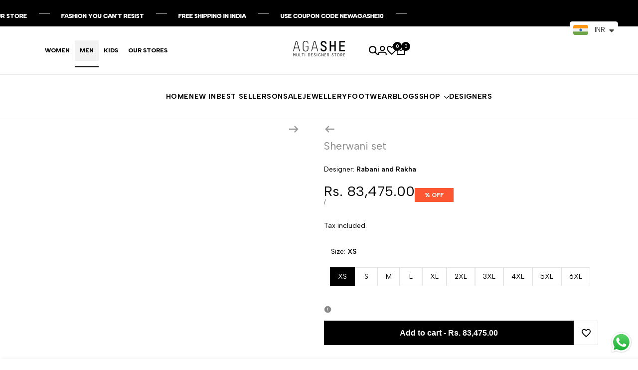

--- FILE ---
content_type: text/html; charset=UTF-8
request_url: https://dev.younet.network/infiniteoption/jxGetCustomVariantId/84235
body_size: 205
content:
 43081901146262

--- FILE ---
content_type: text/javascript; charset=utf-8
request_url: https://www.agashestore.com/products/sherwani-set-rr-20225.js
body_size: 635
content:
{"id":7898569638038,"title":"Sherwani set","handle":"sherwani-set-rr-20225","description":"\u003cp\u003eBlack Resahm Jaal Sherwani W Red Print Lining W Sequin Grid Cuff And Collar \u003cbr\u003e\n Gorgette Sherwani \/ Cotton Silk Kurta And Trouser\u003c\/p\u003e","published_at":"2024-01-03T15:03:27+05:30","created_at":"2024-01-03T15:03:27+05:30","vendor":"Rabani and Rakha","type":"Sherwanis","tags":["4 Weeks","Black","except sale","Mens Wear","New Arrivals","new in","newin","No Discount","Rabani and Rakha","Sherwani","The Festive Edit","Wedding"],"price":8347500,"price_min":8347500,"price_max":10851800,"available":true,"price_varies":true,"compare_at_price":null,"compare_at_price_min":0,"compare_at_price_max":0,"compare_at_price_varies":false,"variants":[{"id":43001024938134,"title":"XS","option1":"XS","option2":null,"option3":null,"sku":"RR\/20225","requires_shipping":true,"taxable":false,"featured_image":null,"available":true,"name":"Sherwani set - XS","public_title":"XS","options":["XS"],"price":8347500,"weight":0,"compare_at_price":null,"inventory_management":"shopify","barcode":null,"requires_selling_plan":false,"selling_plan_allocations":[]},{"id":43001024970902,"title":"S","option1":"S","option2":null,"option3":null,"sku":"RR\/20225","requires_shipping":true,"taxable":false,"featured_image":null,"available":true,"name":"Sherwani set - S","public_title":"S","options":["S"],"price":8347500,"weight":0,"compare_at_price":null,"inventory_management":"shopify","barcode":null,"requires_selling_plan":false,"selling_plan_allocations":[]},{"id":43001025003670,"title":"M","option1":"M","option2":null,"option3":null,"sku":"RR\/20225","requires_shipping":true,"taxable":false,"featured_image":null,"available":true,"name":"Sherwani set - M","public_title":"M","options":["M"],"price":8347500,"weight":0,"compare_at_price":null,"inventory_management":"shopify","barcode":null,"requires_selling_plan":false,"selling_plan_allocations":[]},{"id":43001025036438,"title":"L","option1":"L","option2":null,"option3":null,"sku":"RR\/20225","requires_shipping":true,"taxable":false,"featured_image":null,"available":true,"name":"Sherwani set - L","public_title":"L","options":["L"],"price":8347500,"weight":0,"compare_at_price":null,"inventory_management":"shopify","barcode":null,"requires_selling_plan":false,"selling_plan_allocations":[]},{"id":43001025069206,"title":"XL","option1":"XL","option2":null,"option3":null,"sku":"RR\/20225","requires_shipping":true,"taxable":false,"featured_image":null,"available":true,"name":"Sherwani set - XL","public_title":"XL","options":["XL"],"price":8347500,"weight":0,"compare_at_price":null,"inventory_management":"shopify","barcode":null,"requires_selling_plan":false,"selling_plan_allocations":[]},{"id":43001025101974,"title":"2XL","option1":"2XL","option2":null,"option3":null,"sku":"RR\/20225","requires_shipping":true,"taxable":false,"featured_image":null,"available":true,"name":"Sherwani set - 2XL","public_title":"2XL","options":["2XL"],"price":9182300,"weight":0,"compare_at_price":null,"inventory_management":"shopify","barcode":null,"requires_selling_plan":false,"selling_plan_allocations":[]},{"id":43001025134742,"title":"3XL","option1":"3XL","option2":null,"option3":null,"sku":"RR\/20225","requires_shipping":true,"taxable":false,"featured_image":null,"available":true,"name":"Sherwani set - 3XL","public_title":"3XL","options":["3XL"],"price":9599600,"weight":0,"compare_at_price":null,"inventory_management":"shopify","barcode":null,"requires_selling_plan":false,"selling_plan_allocations":[]},{"id":43001025167510,"title":"4XL","option1":"4XL","option2":null,"option3":null,"sku":"RR\/20225","requires_shipping":true,"taxable":false,"featured_image":null,"available":true,"name":"Sherwani set - 4XL","public_title":"4XL","options":["4XL"],"price":10017000,"weight":0,"compare_at_price":null,"inventory_management":"shopify","barcode":null,"requires_selling_plan":false,"selling_plan_allocations":[]},{"id":43001025200278,"title":"5XL","option1":"5XL","option2":null,"option3":null,"sku":"RR\/20225","requires_shipping":true,"taxable":false,"featured_image":null,"available":true,"name":"Sherwani set - 5XL","public_title":"5XL","options":["5XL"],"price":10434400,"weight":0,"compare_at_price":null,"inventory_management":"shopify","barcode":null,"requires_selling_plan":false,"selling_plan_allocations":[]},{"id":43001025233046,"title":"6XL","option1":"6XL","option2":null,"option3":null,"sku":"RR\/20225","requires_shipping":true,"taxable":false,"featured_image":null,"available":true,"name":"Sherwani set - 6XL","public_title":"6XL","options":["6XL"],"price":10851800,"weight":0,"compare_at_price":null,"inventory_management":"shopify","barcode":null,"requires_selling_plan":false,"selling_plan_allocations":[]}],"images":["\/\/cdn.shopify.com\/s\/files\/1\/0623\/5416\/1814\/files\/RR20225_1.jpg?v=1756721739","\/\/cdn.shopify.com\/s\/files\/1\/0623\/5416\/1814\/files\/RR20225_2.jpg?v=1756721739","\/\/cdn.shopify.com\/s\/files\/1\/0623\/5416\/1814\/files\/RR20225_3.jpg?v=1756721739","\/\/cdn.shopify.com\/s\/files\/1\/0623\/5416\/1814\/files\/RR20225_4.jpg?v=1756721740","\/\/cdn.shopify.com\/s\/files\/1\/0623\/5416\/1814\/files\/RR20225_5.jpg?v=1756721740"],"featured_image":"\/\/cdn.shopify.com\/s\/files\/1\/0623\/5416\/1814\/files\/RR20225_1.jpg?v=1756721739","options":[{"name":"Size","position":1,"values":["XS","S","M","L","XL","2XL","3XL","4XL","5XL","6XL"]}],"url":"\/products\/sherwani-set-rr-20225","media":[{"alt":null,"id":27958580478102,"position":1,"preview_image":{"aspect_ratio":0.667,"height":1860,"width":1240,"src":"https:\/\/cdn.shopify.com\/s\/files\/1\/0623\/5416\/1814\/files\/RR20225_1.jpg?v=1756721739"},"aspect_ratio":0.667,"height":1860,"media_type":"image","src":"https:\/\/cdn.shopify.com\/s\/files\/1\/0623\/5416\/1814\/files\/RR20225_1.jpg?v=1756721739","width":1240},{"alt":null,"id":27958580510870,"position":2,"preview_image":{"aspect_ratio":0.667,"height":1860,"width":1240,"src":"https:\/\/cdn.shopify.com\/s\/files\/1\/0623\/5416\/1814\/files\/RR20225_2.jpg?v=1756721739"},"aspect_ratio":0.667,"height":1860,"media_type":"image","src":"https:\/\/cdn.shopify.com\/s\/files\/1\/0623\/5416\/1814\/files\/RR20225_2.jpg?v=1756721739","width":1240},{"alt":null,"id":27958580543638,"position":3,"preview_image":{"aspect_ratio":0.667,"height":1860,"width":1240,"src":"https:\/\/cdn.shopify.com\/s\/files\/1\/0623\/5416\/1814\/files\/RR20225_3.jpg?v=1756721739"},"aspect_ratio":0.667,"height":1860,"media_type":"image","src":"https:\/\/cdn.shopify.com\/s\/files\/1\/0623\/5416\/1814\/files\/RR20225_3.jpg?v=1756721739","width":1240},{"alt":null,"id":27958580576406,"position":4,"preview_image":{"aspect_ratio":0.667,"height":1860,"width":1240,"src":"https:\/\/cdn.shopify.com\/s\/files\/1\/0623\/5416\/1814\/files\/RR20225_4.jpg?v=1756721740"},"aspect_ratio":0.667,"height":1860,"media_type":"image","src":"https:\/\/cdn.shopify.com\/s\/files\/1\/0623\/5416\/1814\/files\/RR20225_4.jpg?v=1756721740","width":1240},{"alt":null,"id":27958580609174,"position":5,"preview_image":{"aspect_ratio":0.667,"height":1860,"width":1240,"src":"https:\/\/cdn.shopify.com\/s\/files\/1\/0623\/5416\/1814\/files\/RR20225_5.jpg?v=1756721740"},"aspect_ratio":0.667,"height":1860,"media_type":"image","src":"https:\/\/cdn.shopify.com\/s\/files\/1\/0623\/5416\/1814\/files\/RR20225_5.jpg?v=1756721740","width":1240}],"requires_selling_plan":false,"selling_plan_groups":[]}

--- FILE ---
content_type: text/javascript; charset=utf-8
request_url: https://www.agashestore.com/products/sherwani-set-rr-20225.js
body_size: 15
content:
{"id":7898569638038,"title":"Sherwani set","handle":"sherwani-set-rr-20225","description":"\u003cp\u003eBlack Resahm Jaal Sherwani W Red Print Lining W Sequin Grid Cuff And Collar \u003cbr\u003e\n Gorgette Sherwani \/ Cotton Silk Kurta And Trouser\u003c\/p\u003e","published_at":"2024-01-03T15:03:27+05:30","created_at":"2024-01-03T15:03:27+05:30","vendor":"Rabani and Rakha","type":"Sherwanis","tags":["4 Weeks","Black","except sale","Mens Wear","New Arrivals","new in","newin","No Discount","Rabani and Rakha","Sherwani","The Festive Edit","Wedding"],"price":8347500,"price_min":8347500,"price_max":10851800,"available":true,"price_varies":true,"compare_at_price":null,"compare_at_price_min":0,"compare_at_price_max":0,"compare_at_price_varies":false,"variants":[{"id":43001024938134,"title":"XS","option1":"XS","option2":null,"option3":null,"sku":"RR\/20225","requires_shipping":true,"taxable":false,"featured_image":null,"available":true,"name":"Sherwani set - XS","public_title":"XS","options":["XS"],"price":8347500,"weight":0,"compare_at_price":null,"inventory_management":"shopify","barcode":null,"requires_selling_plan":false,"selling_plan_allocations":[]},{"id":43001024970902,"title":"S","option1":"S","option2":null,"option3":null,"sku":"RR\/20225","requires_shipping":true,"taxable":false,"featured_image":null,"available":true,"name":"Sherwani set - S","public_title":"S","options":["S"],"price":8347500,"weight":0,"compare_at_price":null,"inventory_management":"shopify","barcode":null,"requires_selling_plan":false,"selling_plan_allocations":[]},{"id":43001025003670,"title":"M","option1":"M","option2":null,"option3":null,"sku":"RR\/20225","requires_shipping":true,"taxable":false,"featured_image":null,"available":true,"name":"Sherwani set - M","public_title":"M","options":["M"],"price":8347500,"weight":0,"compare_at_price":null,"inventory_management":"shopify","barcode":null,"requires_selling_plan":false,"selling_plan_allocations":[]},{"id":43001025036438,"title":"L","option1":"L","option2":null,"option3":null,"sku":"RR\/20225","requires_shipping":true,"taxable":false,"featured_image":null,"available":true,"name":"Sherwani set - L","public_title":"L","options":["L"],"price":8347500,"weight":0,"compare_at_price":null,"inventory_management":"shopify","barcode":null,"requires_selling_plan":false,"selling_plan_allocations":[]},{"id":43001025069206,"title":"XL","option1":"XL","option2":null,"option3":null,"sku":"RR\/20225","requires_shipping":true,"taxable":false,"featured_image":null,"available":true,"name":"Sherwani set - XL","public_title":"XL","options":["XL"],"price":8347500,"weight":0,"compare_at_price":null,"inventory_management":"shopify","barcode":null,"requires_selling_plan":false,"selling_plan_allocations":[]},{"id":43001025101974,"title":"2XL","option1":"2XL","option2":null,"option3":null,"sku":"RR\/20225","requires_shipping":true,"taxable":false,"featured_image":null,"available":true,"name":"Sherwani set - 2XL","public_title":"2XL","options":["2XL"],"price":9182300,"weight":0,"compare_at_price":null,"inventory_management":"shopify","barcode":null,"requires_selling_plan":false,"selling_plan_allocations":[]},{"id":43001025134742,"title":"3XL","option1":"3XL","option2":null,"option3":null,"sku":"RR\/20225","requires_shipping":true,"taxable":false,"featured_image":null,"available":true,"name":"Sherwani set - 3XL","public_title":"3XL","options":["3XL"],"price":9599600,"weight":0,"compare_at_price":null,"inventory_management":"shopify","barcode":null,"requires_selling_plan":false,"selling_plan_allocations":[]},{"id":43001025167510,"title":"4XL","option1":"4XL","option2":null,"option3":null,"sku":"RR\/20225","requires_shipping":true,"taxable":false,"featured_image":null,"available":true,"name":"Sherwani set - 4XL","public_title":"4XL","options":["4XL"],"price":10017000,"weight":0,"compare_at_price":null,"inventory_management":"shopify","barcode":null,"requires_selling_plan":false,"selling_plan_allocations":[]},{"id":43001025200278,"title":"5XL","option1":"5XL","option2":null,"option3":null,"sku":"RR\/20225","requires_shipping":true,"taxable":false,"featured_image":null,"available":true,"name":"Sherwani set - 5XL","public_title":"5XL","options":["5XL"],"price":10434400,"weight":0,"compare_at_price":null,"inventory_management":"shopify","barcode":null,"requires_selling_plan":false,"selling_plan_allocations":[]},{"id":43001025233046,"title":"6XL","option1":"6XL","option2":null,"option3":null,"sku":"RR\/20225","requires_shipping":true,"taxable":false,"featured_image":null,"available":true,"name":"Sherwani set - 6XL","public_title":"6XL","options":["6XL"],"price":10851800,"weight":0,"compare_at_price":null,"inventory_management":"shopify","barcode":null,"requires_selling_plan":false,"selling_plan_allocations":[]}],"images":["\/\/cdn.shopify.com\/s\/files\/1\/0623\/5416\/1814\/files\/RR20225_1.jpg?v=1756721739","\/\/cdn.shopify.com\/s\/files\/1\/0623\/5416\/1814\/files\/RR20225_2.jpg?v=1756721739","\/\/cdn.shopify.com\/s\/files\/1\/0623\/5416\/1814\/files\/RR20225_3.jpg?v=1756721739","\/\/cdn.shopify.com\/s\/files\/1\/0623\/5416\/1814\/files\/RR20225_4.jpg?v=1756721740","\/\/cdn.shopify.com\/s\/files\/1\/0623\/5416\/1814\/files\/RR20225_5.jpg?v=1756721740"],"featured_image":"\/\/cdn.shopify.com\/s\/files\/1\/0623\/5416\/1814\/files\/RR20225_1.jpg?v=1756721739","options":[{"name":"Size","position":1,"values":["XS","S","M","L","XL","2XL","3XL","4XL","5XL","6XL"]}],"url":"\/products\/sherwani-set-rr-20225","media":[{"alt":null,"id":27958580478102,"position":1,"preview_image":{"aspect_ratio":0.667,"height":1860,"width":1240,"src":"https:\/\/cdn.shopify.com\/s\/files\/1\/0623\/5416\/1814\/files\/RR20225_1.jpg?v=1756721739"},"aspect_ratio":0.667,"height":1860,"media_type":"image","src":"https:\/\/cdn.shopify.com\/s\/files\/1\/0623\/5416\/1814\/files\/RR20225_1.jpg?v=1756721739","width":1240},{"alt":null,"id":27958580510870,"position":2,"preview_image":{"aspect_ratio":0.667,"height":1860,"width":1240,"src":"https:\/\/cdn.shopify.com\/s\/files\/1\/0623\/5416\/1814\/files\/RR20225_2.jpg?v=1756721739"},"aspect_ratio":0.667,"height":1860,"media_type":"image","src":"https:\/\/cdn.shopify.com\/s\/files\/1\/0623\/5416\/1814\/files\/RR20225_2.jpg?v=1756721739","width":1240},{"alt":null,"id":27958580543638,"position":3,"preview_image":{"aspect_ratio":0.667,"height":1860,"width":1240,"src":"https:\/\/cdn.shopify.com\/s\/files\/1\/0623\/5416\/1814\/files\/RR20225_3.jpg?v=1756721739"},"aspect_ratio":0.667,"height":1860,"media_type":"image","src":"https:\/\/cdn.shopify.com\/s\/files\/1\/0623\/5416\/1814\/files\/RR20225_3.jpg?v=1756721739","width":1240},{"alt":null,"id":27958580576406,"position":4,"preview_image":{"aspect_ratio":0.667,"height":1860,"width":1240,"src":"https:\/\/cdn.shopify.com\/s\/files\/1\/0623\/5416\/1814\/files\/RR20225_4.jpg?v=1756721740"},"aspect_ratio":0.667,"height":1860,"media_type":"image","src":"https:\/\/cdn.shopify.com\/s\/files\/1\/0623\/5416\/1814\/files\/RR20225_4.jpg?v=1756721740","width":1240},{"alt":null,"id":27958580609174,"position":5,"preview_image":{"aspect_ratio":0.667,"height":1860,"width":1240,"src":"https:\/\/cdn.shopify.com\/s\/files\/1\/0623\/5416\/1814\/files\/RR20225_5.jpg?v=1756721740"},"aspect_ratio":0.667,"height":1860,"media_type":"image","src":"https:\/\/cdn.shopify.com\/s\/files\/1\/0623\/5416\/1814\/files\/RR20225_5.jpg?v=1756721740","width":1240}],"requires_selling_plan":false,"selling_plan_groups":[]}

--- FILE ---
content_type: text/javascript; charset=utf-8
request_url: https://www.agashestore.com/products/sherwani-set-rr-20225.js
body_size: 611
content:
{"id":7898569638038,"title":"Sherwani set","handle":"sherwani-set-rr-20225","description":"\u003cp\u003eBlack Resahm Jaal Sherwani W Red Print Lining W Sequin Grid Cuff And Collar \u003cbr\u003e\n Gorgette Sherwani \/ Cotton Silk Kurta And Trouser\u003c\/p\u003e","published_at":"2024-01-03T15:03:27+05:30","created_at":"2024-01-03T15:03:27+05:30","vendor":"Rabani and Rakha","type":"Sherwanis","tags":["4 Weeks","Black","except sale","Mens Wear","New Arrivals","new in","newin","No Discount","Rabani and Rakha","Sherwani","The Festive Edit","Wedding"],"price":8347500,"price_min":8347500,"price_max":10851800,"available":true,"price_varies":true,"compare_at_price":null,"compare_at_price_min":0,"compare_at_price_max":0,"compare_at_price_varies":false,"variants":[{"id":43001024938134,"title":"XS","option1":"XS","option2":null,"option3":null,"sku":"RR\/20225","requires_shipping":true,"taxable":false,"featured_image":null,"available":true,"name":"Sherwani set - XS","public_title":"XS","options":["XS"],"price":8347500,"weight":0,"compare_at_price":null,"inventory_management":"shopify","barcode":null,"requires_selling_plan":false,"selling_plan_allocations":[]},{"id":43001024970902,"title":"S","option1":"S","option2":null,"option3":null,"sku":"RR\/20225","requires_shipping":true,"taxable":false,"featured_image":null,"available":true,"name":"Sherwani set - S","public_title":"S","options":["S"],"price":8347500,"weight":0,"compare_at_price":null,"inventory_management":"shopify","barcode":null,"requires_selling_plan":false,"selling_plan_allocations":[]},{"id":43001025003670,"title":"M","option1":"M","option2":null,"option3":null,"sku":"RR\/20225","requires_shipping":true,"taxable":false,"featured_image":null,"available":true,"name":"Sherwani set - M","public_title":"M","options":["M"],"price":8347500,"weight":0,"compare_at_price":null,"inventory_management":"shopify","barcode":null,"requires_selling_plan":false,"selling_plan_allocations":[]},{"id":43001025036438,"title":"L","option1":"L","option2":null,"option3":null,"sku":"RR\/20225","requires_shipping":true,"taxable":false,"featured_image":null,"available":true,"name":"Sherwani set - L","public_title":"L","options":["L"],"price":8347500,"weight":0,"compare_at_price":null,"inventory_management":"shopify","barcode":null,"requires_selling_plan":false,"selling_plan_allocations":[]},{"id":43001025069206,"title":"XL","option1":"XL","option2":null,"option3":null,"sku":"RR\/20225","requires_shipping":true,"taxable":false,"featured_image":null,"available":true,"name":"Sherwani set - XL","public_title":"XL","options":["XL"],"price":8347500,"weight":0,"compare_at_price":null,"inventory_management":"shopify","barcode":null,"requires_selling_plan":false,"selling_plan_allocations":[]},{"id":43001025101974,"title":"2XL","option1":"2XL","option2":null,"option3":null,"sku":"RR\/20225","requires_shipping":true,"taxable":false,"featured_image":null,"available":true,"name":"Sherwani set - 2XL","public_title":"2XL","options":["2XL"],"price":9182300,"weight":0,"compare_at_price":null,"inventory_management":"shopify","barcode":null,"requires_selling_plan":false,"selling_plan_allocations":[]},{"id":43001025134742,"title":"3XL","option1":"3XL","option2":null,"option3":null,"sku":"RR\/20225","requires_shipping":true,"taxable":false,"featured_image":null,"available":true,"name":"Sherwani set - 3XL","public_title":"3XL","options":["3XL"],"price":9599600,"weight":0,"compare_at_price":null,"inventory_management":"shopify","barcode":null,"requires_selling_plan":false,"selling_plan_allocations":[]},{"id":43001025167510,"title":"4XL","option1":"4XL","option2":null,"option3":null,"sku":"RR\/20225","requires_shipping":true,"taxable":false,"featured_image":null,"available":true,"name":"Sherwani set - 4XL","public_title":"4XL","options":["4XL"],"price":10017000,"weight":0,"compare_at_price":null,"inventory_management":"shopify","barcode":null,"requires_selling_plan":false,"selling_plan_allocations":[]},{"id":43001025200278,"title":"5XL","option1":"5XL","option2":null,"option3":null,"sku":"RR\/20225","requires_shipping":true,"taxable":false,"featured_image":null,"available":true,"name":"Sherwani set - 5XL","public_title":"5XL","options":["5XL"],"price":10434400,"weight":0,"compare_at_price":null,"inventory_management":"shopify","barcode":null,"requires_selling_plan":false,"selling_plan_allocations":[]},{"id":43001025233046,"title":"6XL","option1":"6XL","option2":null,"option3":null,"sku":"RR\/20225","requires_shipping":true,"taxable":false,"featured_image":null,"available":true,"name":"Sherwani set - 6XL","public_title":"6XL","options":["6XL"],"price":10851800,"weight":0,"compare_at_price":null,"inventory_management":"shopify","barcode":null,"requires_selling_plan":false,"selling_plan_allocations":[]}],"images":["\/\/cdn.shopify.com\/s\/files\/1\/0623\/5416\/1814\/files\/RR20225_1.jpg?v=1756721739","\/\/cdn.shopify.com\/s\/files\/1\/0623\/5416\/1814\/files\/RR20225_2.jpg?v=1756721739","\/\/cdn.shopify.com\/s\/files\/1\/0623\/5416\/1814\/files\/RR20225_3.jpg?v=1756721739","\/\/cdn.shopify.com\/s\/files\/1\/0623\/5416\/1814\/files\/RR20225_4.jpg?v=1756721740","\/\/cdn.shopify.com\/s\/files\/1\/0623\/5416\/1814\/files\/RR20225_5.jpg?v=1756721740"],"featured_image":"\/\/cdn.shopify.com\/s\/files\/1\/0623\/5416\/1814\/files\/RR20225_1.jpg?v=1756721739","options":[{"name":"Size","position":1,"values":["XS","S","M","L","XL","2XL","3XL","4XL","5XL","6XL"]}],"url":"\/products\/sherwani-set-rr-20225","media":[{"alt":null,"id":27958580478102,"position":1,"preview_image":{"aspect_ratio":0.667,"height":1860,"width":1240,"src":"https:\/\/cdn.shopify.com\/s\/files\/1\/0623\/5416\/1814\/files\/RR20225_1.jpg?v=1756721739"},"aspect_ratio":0.667,"height":1860,"media_type":"image","src":"https:\/\/cdn.shopify.com\/s\/files\/1\/0623\/5416\/1814\/files\/RR20225_1.jpg?v=1756721739","width":1240},{"alt":null,"id":27958580510870,"position":2,"preview_image":{"aspect_ratio":0.667,"height":1860,"width":1240,"src":"https:\/\/cdn.shopify.com\/s\/files\/1\/0623\/5416\/1814\/files\/RR20225_2.jpg?v=1756721739"},"aspect_ratio":0.667,"height":1860,"media_type":"image","src":"https:\/\/cdn.shopify.com\/s\/files\/1\/0623\/5416\/1814\/files\/RR20225_2.jpg?v=1756721739","width":1240},{"alt":null,"id":27958580543638,"position":3,"preview_image":{"aspect_ratio":0.667,"height":1860,"width":1240,"src":"https:\/\/cdn.shopify.com\/s\/files\/1\/0623\/5416\/1814\/files\/RR20225_3.jpg?v=1756721739"},"aspect_ratio":0.667,"height":1860,"media_type":"image","src":"https:\/\/cdn.shopify.com\/s\/files\/1\/0623\/5416\/1814\/files\/RR20225_3.jpg?v=1756721739","width":1240},{"alt":null,"id":27958580576406,"position":4,"preview_image":{"aspect_ratio":0.667,"height":1860,"width":1240,"src":"https:\/\/cdn.shopify.com\/s\/files\/1\/0623\/5416\/1814\/files\/RR20225_4.jpg?v=1756721740"},"aspect_ratio":0.667,"height":1860,"media_type":"image","src":"https:\/\/cdn.shopify.com\/s\/files\/1\/0623\/5416\/1814\/files\/RR20225_4.jpg?v=1756721740","width":1240},{"alt":null,"id":27958580609174,"position":5,"preview_image":{"aspect_ratio":0.667,"height":1860,"width":1240,"src":"https:\/\/cdn.shopify.com\/s\/files\/1\/0623\/5416\/1814\/files\/RR20225_5.jpg?v=1756721740"},"aspect_ratio":0.667,"height":1860,"media_type":"image","src":"https:\/\/cdn.shopify.com\/s\/files\/1\/0623\/5416\/1814\/files\/RR20225_5.jpg?v=1756721740","width":1240}],"requires_selling_plan":false,"selling_plan_groups":[]}